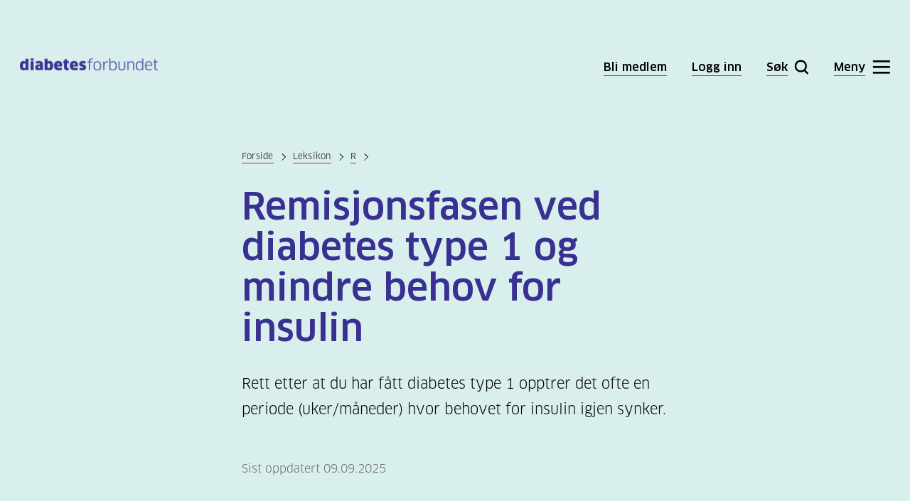

--- FILE ---
content_type: text/html; charset=utf-8
request_url: https://www.diabetes.no/felles/leksikon/r/remisjonsfasen/
body_size: 11880
content:
<!doctype html>
<html lang="no">
<head>

    
<meta charset="utf-8" />

    <title>Remisjonsfasen ved diabetes type 1 og mindre behov for insulin | Diabetesforbundet</title>

<meta name="viewport" content="width=device-width, initial-scale=1">

<meta content="Rett etter at du har fått diabetes type 1 opptrer det ofte en periode (uker/måneder) hvor behovet for insulin igjen synker." name="description" />
<meta content="noindex" name="robots" />


<link href="https://www.diabetes.no/felles/leksikon/r/remisjonsfasen/" rel="canonical" />

<link href="/Styles/versioned_main.css?v=eOUsLsc4p6_Erw_3XEyryb9XXSDg0SycjgTK9840_-k1" rel="stylesheet"/>


<meta property="og:title" content="Remisjonsfasen ved diabetes type 1 og mindre behov for insulin" />
<meta property="og:description" content="Rett etter at du har f&#229;tt diabetes type 1 opptrer det ofte en periode (uker/m&#229;neder) hvor behovet for insulin igjen synker." />
<meta property="og:type" content="website" />
<meta property="og:url" content="https://www.diabetes.no/felles/leksikon/r/remisjonsfasen/" />

    <meta name="twitter:site" content="https://twitter.com/diabetes_no" />




<meta property="og:image" content="https://www.diabetes.no" />



<link rel="apple-touch-icon" href="/apple-touch-icon.png">

<script>

    window.dataLayer = window.dataLayer || [];

    function gtag() {

        dataLayer.push(arguments);

    }

    gtag('consent', 'default ', {

        ad_storage: 'denied',

        analytics_storage: 'denied',

        functionality_storage: 'denied',

        personalization_storage: 'denied',

        security_storage: 'granted',

        wait_for_update: 2000,

    });

    gtag('set', 'ads_data_redaction', true);

</script>




<script>var dataLayer = window.dataLayer || [];</script>

<!-- Google Tag Manager -->
<script>
    (function(w,d,s,l,i){w[l]=w[l]||[];w[l].push({'gtm.start':
            new Date().getTime(),event:'gtm.js'});var f=d.getElementsByTagName(s)[0],
            j=d.createElement(s),dl=l!='dataLayer'?'&l='+l:'';j.async=true;j.src=
            'https://www.googletagmanager.com/gtm.js?id='+i+dl;f.parentNode.insertBefore(j,f);
    })(window,document,'script','dataLayer','GTM-THQ2BZJ');</script>
<!-- End Google Tag Manager -->

<!-- Start cookieyes banner -->
<script id="cookieyes" type="text/javascript" src="https://cdn-cookieyes.com/client_data/54aa439a29f6053c7bdf65d1/script.js"></script>
<!-- End cookieyes banner -->

<script id="clientSettings">
    window.settingsFromServer = {};
</script>

<meta name="google-site-verification" content="46C8plzestiMSXIDJZsCbPuokgZtvFqOZ0vyFQyng1s" />



    
    


    

    

</head>
<body class="academicarticlepage">
    <div class="grid grid-fluid">

        
<a href="#skiplinktarget" class="skiplink">Til hovedinnhold</a>

<div class="modal-overlay"></div>

<div class="grid__row header">

    <div class="grid__col-md-3">

        <a href="/" title="Til forsiden" class="logo">
            <img src="/contentassets/6386fa4e836d4c9e854cedcfa5574099/diabetesforbundet_logo_rgb.png?width=400" alt="diabetes" class="default">
            <img src="/UI/icons/diabetesforbundet-logo-white.svg" alt="diabetes" class="menu-open">
        </a>
    </div>

    <div class="grid__col-md-9 grid__end-md user-action">

            <a href="https://www.diabetes.no/bli-medlem/">
                <span>Bli medlem</span>
            </a>

            <a href="https://minside.diabetes.no/profile/diabetes-no-login?returnUrl=/felles/leksikon/r/remisjonsfasen/">
                <span>Logg inn</span>
            </a>

        <button type="button" class="btn-search"
                data-toggle-search-menu=""
                data-text-initial="Søk"
                data-text-active="Lukk">
            <span>Søk</span>
        </button>

        <button type="button" class="btn-menu"
                data-toggle-mega-menu=""
                data-text-initial="Meny"
                data-text-active="Lukk">
            <span>Meny</span>
        </button>

    </div>

</div>

        
<div class="mega-menu">
    <div class="mega-menu__upper shown">
        <div class="grid__row">
            <div class="grid__col-md-6 grid__col-md-offset-1 grid__col-lg-4 grid__col-lg-offset-3 hide-on-small ask-us-desktop">

                        <h2>Sp&#248;r oss</h2>
                        <h3 class="h5">Sentralbord</h3>
                        <p>Medlemsservice eller generelle henvendelser. </p>
                        <div class="grid__row row-ask-us">
                            <div class="grid__col-sm-6 grid__col-md-6">

                                    <div class="icon-ask-us icon-phone">
                                        <a href="tel:23051800">23 05 18 00</a>
                                    </div>

                            </div>

                            <div class="grid__col-sm-6 grid__col-md-6">
                                Man-tor 9-15
                            </div>

                        </div>
                        <div class="grid__row row-ask-us">
                            <div class="grid__col-sm-6 grid__col-md-6">

                                    <div class="icon-ask-us icon-email">
                                        <a href="mailto:post@diabetes.no">post@diabetes.no</a>
                                    </div>

                            </div>

                            <div class="grid__col-sm-6 grid__col-md-6">
                                Man-fre 9-15
                            </div>

                        </div>
                        <h3 class="h5">Diabeteslinjen</h3>
                        <p>Har du sp&#248;rsm&#229;l om diabetes? F&#229; svar fra erfarne veiledere og helsepersonell, helt gratis.</p>
                        <div class="grid__row row-ask-us">
                            <div class="grid__col-sm-6 grid__col-md-6">

                                    <div class="icon-ask-us icon-phone">
                                        <a href="tel:81521948">815 21 948</a>
                                    </div>

                            </div>

                            <div class="grid__col-sm-6 grid__col-md-6">
                                Man-tor 10-14
                            </div>

                        </div>
                        <div class="grid__row row-ask-us">
                            <div class="grid__col-sm-6 grid__col-md-6">

                                    <div class="icon-ask-us icon-chat">
                                        <a href="/tilbud-til-deg/diabeteslinjen/?chat=true">Chat</a>
                                    </div>

                            </div>

                            <div class="grid__col-sm-6 grid__col-md-6">
                                Man-tor 10-14
                            </div>

                        </div>
                        <div class="grid__row row-ask-us">
                            <div class="grid__col-sm-6 grid__col-md-6">

                                    <div class="icon-ask-us icon-email">
                                        <a href="/tilbud-til-deg/diabeteslinjen/">Sp&#248;rsm&#229;l p&#229; nett</a>
                                    </div>

                            </div>

                            <div class="grid__col-sm-6 grid__col-md-6">
                                Svartid 1-5 dager
                            </div>

                        </div>

            </div>

            <div class="grid__col-md-4">
                <h2 class="visuallyhidden">(Snarveier)</h2>
                <ul class="shortcuts">

                        <li><a href="/hva-er-diabetes/symptomer/">Symptomer</a></li>
                        <li><a href="/diabetes-type-1/behandling/blodsukker/">Blodsukker</a></li>
                        <li><a href="/diabetes-type-1/">Diabetes type 1</a></li>
                        <li><a href="/diabetes-type-2/">Diabetes type 2</a></li>
                        <li><a href="/hva-er-diabetes/">Hva er diabetes?</a></li>
                        <li><a href="/kosthold/">Kosthold og oppskrifter</a></li>
                        <li><a href="/for-helsepersonell/">For helsepersonell</a></li>
                        <li><a href="/tilbud-til-deg/fylkes-og-lokallag/">Fylkes- og lokallag</a></li>
                        <li><a href="/mer/for-tillitsvalgte/">For tillitsvalgte</a></li>
                        <li><a href="/om-oss/stott-oss/">St&#248;tt v&#229;rt arbeid</a></li>

                    <li class="mobile-only"><a href="/tilbud-til-deg/diabeteslinjen/">Spør Diabeteslinjen</a></li>

                    <li class="mobile-only"><a href="https://www.diabetes.no/bli-medlem/">Bli medlem</a></li>

                        <li class="mobile-only"><a href="https://minside.diabetes.no/profile/diabetes-no-login?returnUrl=/felles/leksikon/r/remisjonsfasen/">Logg inn</a></li>

                </ul>
            </div>

        </div>
    </div>

    


<div class="mega-menu__middle">
    <div class="grid__row">
        <div class="grid__col-md-3 grid__col-md-offset-7">
            <button type="button" class="mega-menu-toggle-all"
                    data-text-initial="Se alt innhold"
                    data-text-active="Lukk innhold">
                <span>Se alt innhold</span>
            </button>
        </div>
    </div>
</div>

<div class="mega-menu__lower">
    <div class="grid__row">
        <div class="grid__col-md-12">
            <div class="grid__row all-content">

                    <div class="grid__col-md-3">



            <h3 class="h5 toggle-mobile">
                <a href="/hva-er-diabetes/" class="">Hva er diabetes?</a>
                <span class="mobile-only">Hva er diabetes?</span>
            </h3>
                <ul>
                    <li class="mobile-only">
                        <a href="/hva-er-diabetes/" class="go-to ">Hva er diabetes?</a>
                    </li>
                        <li>

                <a href="/hva-er-diabetes/symptomer/" class="">Symptomer</a>

    </li>
    <li>

                <a href="/diabetes-type-2/kjenn-din-risiko-for-diabetes-type-2/" class="">Sjekk din diabetesrisiko</a>

    </li>
    <li>

                <span class="has-submenu">Typer diabetes</span>
                <ul class="submenu">
                        <li>
        <a href="/diabetes-type-2/" class="">Diabetes type 2</a>
    </li>
    <li>
        <a href="/diabetes-type-1/" class="">Diabetes type 1</a>
    </li>
    <li>
        <a href="/hva-er-diabetes/typer-diabetes/svangerskapsdiabetes/" class="">Svangerskapsdiabetes</a>
    </li>
    <li>
        <a href="/hva-er-diabetes/typer-diabetes/nedsatt-glukosetoleranse/" class="">Nedsatt glukosetoleranse</a>
    </li>
    <li>
        <a href="/hva-er-diabetes/typer-diabetes/mody-og-nyfodtdiabetes/" class="">MODY og nyf&#248;dtdiabetes</a>
    </li>
    <li>
        <a href="/hva-er-diabetes/typer-diabetes/lada/" class="">LADA</a>
    </li>

                </ul>

    </li>
    <li>

                <a href="/hva-er-diabetes/arsaker-til-diabetes/" class="">&#197;rsaker til diabetes</a>

    </li>
    <li>

                <a href="/hva-er-diabetes/forebygging/" class="">Forebygging</a>

    </li>
    <li>

                <a href="/felles/rettigheter/" class="">Rettigheter</a>

    </li>
    <li>

                <a href="/hva-er-diabetes/myter-og-misforstaelser/" class="">Myter og misforst&#229;elser</a>

    </li>

                </ul>

    </div>
    <div class="grid__col-md-3">



            <h3 class="h5 toggle-mobile">
                <a href="/diabetes-type-1/" class="">Diabetes type 1</a>
                <span class="mobile-only">Diabetes type 1</span>
            </h3>
                <ul>
                    <li class="mobile-only">
                        <a href="/diabetes-type-1/" class="go-to ">Diabetes type 1</a>
                    </li>
                        <li>

                <a href="/diabetes-type-1/symptomer-pa-diabetes-type-1/" class="">Symptomer p&#229; diabetes type 1</a>

    </li>
    <li>

                <a href="/diabetes-type-1/arsaker-til-diabetes-type-1/" class="">&#197;rsaker til diabetes type 1</a>

    </li>
    <li>

                <span class="has-submenu " tabindex="0">Behandle diabetes type 1</span>
                <ul class="submenu">
                    <li>
                        <a href="/diabetes-type-1/behandling/" class="go-to ">Behandle diabetes type 1</a>
                    </li>
                        <li>
        <a href="/diabetes-type-1/behandling/nar-du-far-diagnosen/" class="">Oppf&#248;lging n&#229;r du har f&#229;tt diagnosen diabetes type 1</a>
    </li>
    <li>
        <a href="/diabetes-type-1/behandling/insulin/" class="">Insulin</a>
    </li>
    <li>
        <a href="/diabetes-type-1/behandling/blodsukker/" class="">Blodsukker</a>
    </li>
    <li>
        <a href="/diabetes-type-1/behandling/akutthjelp/" class="">Akutthjelp</a>
    </li>
    <li>
        <a href="/diabetes-type-1/behandling/insulinpumper-og-sensorer/" class="">Insulinpumper og sensorer</a>
    </li>
    <li>
        <a href="/diabetes-type-1/behandling/kosthold-og-aktivitet/" class="">Kosthold og aktivitet</a>
    </li>
    <li>
        <a href="/diabetes-type-1/behandling/ta-vare-pa-fottene/" class="">Slik forebygger du fots&#229;r</a>
    </li>
    <li>
        <a href="/diabetes-type-1/behandling/oyehelse/" class="">&#216;yehelse</a>
    </li>
    <li>
        <a href="/diabetes-type-1/behandling/tann--og-munnhelse/" class="">Tann- og munnhelse</a>
    </li>
    <li>
        <a href="/diabetes-type-1/behandling/folgesykdommer/" class="">F&#248;lgesykdommer</a>
    </li>
    <li>
        <a href="/diabetes-type-1/behandling/forskning-pa-kur/" class="">Forskning p&#229; kur</a>
    </li>
    <li>
        <a href="/diabetes-type-1/behandling/den-viktige-arskontrollen/" class="">Den viktige &#229;rskontrollen</a>
    </li>

                </ul>

    </li>
    <li>

                <span class="has-submenu " tabindex="0">Livet med diabetes type 1</span>
                <ul class="submenu">
                    <li>
                        <a href="/diabetes-type-1/livet-med-diabetes-type-1/" class="go-to ">Livet med diabetes type 1</a>
                    </li>
                        <li>
        <a href="/diabetes-type-1/livet-med-diabetes-type-1/leve-med-hoyt-og-lavt-blodsukker/" class="">Leve med h&#248;yt og lavt blodsukker</a>
    </li>
    <li>
        <a href="/diabetes-type-1/livet-med-diabetes-type-1/alkohol-rus-og-royking/" class="">Alkohol, rus og r&#248;yking</a>
    </li>
    <li>
        <a href="/diabetes-type-1/livet-med-diabetes-type-1/nar-du-er-syk/" class="">N&#229;r du er syk eller bruker medisiner</a>
    </li>
    <li>
        <a href="/diabetes-type-1/livet-med-diabetes-type-1/trening/" class="">Trening</a>
    </li>
    <li>
        <a href="/diabetes-type-1/livet-med-diabetes-type-1/svangerskap/" class="">Svangerskap</a>
    </li>
    <li>
        <a href="/diabetes-type-1/livet-med-diabetes-type-1/sex-og-samliv/" class="">Sex og samliv</a>
    </li>
    <li>
        <a href="/diabetes-type-1/livet-med-diabetes-type-1/mensen-overgangsalder-og-hormoner/" class="">Mensen, overgangsalder og hormoner</a>
    </li>
    <li>
        <a href="/diabetes-type-1/livet-med-diabetes-type-1/sovn/" class="">S&#248;vn</a>
    </li>
    <li>
        <a href="/felles/rettigheter/forerkort-og-bilkjoring/" class="">F&#248;rerkort</a>
    </li>
    <li>
        <a href="/diabetes-type-1/livet-med-diabetes-type-1/pa-reise/" class="">P&#229; reise</a>
    </li>
    <li>
        <a href="/diabetes-type-1/livet-med-diabetes-type-1/hverdagsmestring/" class="">Hverdagsmestring</a>
    </li>

                </ul>

    </li>
    <li>

                <span class="has-submenu " tabindex="0">Barn med diabetes</span>
                <ul class="submenu">
                    <li>
                        <a href="/diabetes-type-1/barn-med-diabetes/" class="go-to ">Barn med diabetes</a>
                    </li>
                        <li>
        <a href="/diabetes-type-1/barn-med-diabetes/har-barnet-ditt-nettopp-fatt-diagnosen/" class="">Har barnet ditt nettopp f&#229;tt diagnosen?</a>
    </li>
    <li>
        <a href="/diabetes-type-1/barn-med-diabetes/tryggmediabetesiskoleogbarnehage/" class="">I barnehagen og p&#229; skolen</a>
    </li>
    <li>
        <a href="/diabetes-type-1/barn-med-diabetes/familiesamspill/" class="">F&#248;lelser og familiesamspill</a>
    </li>
    <li>
        <a href="/diabetes-type-1/barn-med-diabetes/Insufanten/" class="">Insufanten</a>
    </li>
    <li>
        <a href="/diabetes-type-1/barn-med-diabetes/aktuelt-om-barn-og-familier/" class="">Aktuelt om barn og familier</a>
    </li>

                </ul>

    </li>
    <li>

                <a href="/diabetes-type-1/barns-rettigheter-i-barnehage-og-skole/" class="">Barns rettigheter i barnehage og skole</a>

    </li>
    <li>

                <a href="/diabetes-type-1/ung-med-diabetes-type-1/" class="">Ung med diabetes type 1</a>

    </li>
    <li>

                <a href="/diabetes-type-1/psykisk-helse-og-diabetes-type-1/" class="">Psykisk helse og diabetes type 1</a>

    </li>
    <li>

                <a href="/felles/komplikasjoner/" class="">Komplikasjoner</a>

    </li>

                </ul>

    </div>
    <div class="grid__col-md-3">



            <h3 class="h5 toggle-mobile">
                <a href="/diabetes-type-2/" class="">Diabetes type 2</a>
                <span class="mobile-only">Diabetes type 2</span>
            </h3>
                <ul>
                    <li class="mobile-only">
                        <a href="/diabetes-type-2/" class="go-to ">Diabetes type 2</a>
                    </li>
                        <li>

                <a href="/diabetes-type-2/symptomer-pa-diabetes-type-2/" class="">Symptomer p&#229; diabetes type 2</a>

    </li>
    <li>

                <a href="/diabetes-type-2/kjenn-din-risiko-for-diabetes-type-2/" class="">Kjenn din risiko for diabetes type 2</a>

    </li>
    <li>

                <a href="/diabetes-type-2/forebygge-diabetes-type-2/" class="">forebygge diabetes type 2</a>

    </li>
    <li>

                <span class="has-submenu " tabindex="0">Behandle diabetes type 2</span>
                <ul class="submenu">
                    <li>
                        <a href="/diabetes-type-2/behandling/" class="go-to ">Behandle diabetes type 2</a>
                    </li>
                        <li>
        <a href="/diabetes-type-2/behandling/nar-du-far-diagnosen/" class="">Behandling hos legen</a>
    </li>
    <li>
        <a href="/diabetes-type-2/behandling/sunt-kosthold-og-aktivitet/" class="">Sunt kosthold og aktivitet</a>
    </li>
    <li>
        <a href="/diabetes-type-2/behandling/ga-ned-i-vekt/" class="">G&#229; ned i vekt</a>
    </li>
    <li>
        <a href="/diabetes-type-2/behandling/forsta-blodsukkeret/" class="">Forst&#229; blodsukkeret</a>
    </li>
    <li>
        <a href="/diabetes-type-2/behandling/enkle-grep/" class="">Enkle grep for en sunnere hverdag</a>
    </li>
    <li>
        <a href="/diabetes-type-2/behandling/blodsukkersenkende-medisiner/" class="">Blodsukkersenkende medisiner</a>
    </li>
    <li>
        <a href="/diabetes-type-2/behandling/insulinbehandling-og-type-2/" class="">Insulinbehandling og type 2</a>
    </li>
    <li>
        <a href="/diabetes-type-2/behandling/a-mestre-diagnosen/" class="">&#197; mestre diagnosen</a>
    </li>
    <li>
        <a href="/diabetes-type-2/behandling/kan-du-bli-kurert/" class="">Kan du bli kurert?</a>
    </li>
    <li>
        <a href="/diabetes-type-2/behandling/ta-vare-pa-fottene/" class="">Ta vare p&#229; f&#248;ttene</a>
    </li>
    <li>
        <a href="/diabetes-type-2/behandling/ta-vare-pa-tennene/" class="">Ta vare p&#229; tennene</a>
    </li>
    <li>
        <a href="/diabetes-type-2/behandling/ta-vare-pa-oynene/" class="">Ta vare p&#229; &#248;ynene</a>
    </li>
    <li>
        <a href="/diabetes-type-2/behandling/arlige-kontroller2/" class="">&#197;rlige kontroller</a>
    </li>

                </ul>

    </li>
    <li>

                <span class="has-submenu " tabindex="0">Livet med diabetes type 2</span>
                <ul class="submenu">
                    <li>
                        <a href="/diabetes-type-2/livet-med-diabetes-type-2/" class="go-to ">Livet med diabetes type 2</a>
                    </li>
                        <li>
        <a href="/diabetes-type-2/livet-med-diabetes-type-2/svangerskap/" class="">Svangerskap (type 2)</a>
    </li>
    <li>
        <a href="/diabetes-type-2/livet-med-diabetes-type-2/sex-og-samliv/" class="">Sex og samliv (diabetes type 2)</a>
    </li>
    <li>
        <a href="/diabetes-type-2/livet-med-diabetes-type-2/mensen-overgangsalder-og-hormoner/" class="">Mensen, overgangsalder og hormoner</a>
    </li>
    <li>
        <a href="/diabetes-type-2/livet-med-diabetes-type-2/sovn/" class="">S&#248;vn</a>
    </li>
    <li>
        <a href="/diabetes-type-2/livet-med-diabetes-type-2/alkohol-og-rus/" class="">Alkohol og rus</a>
    </li>
    <li>
        <a href="/felles/rettigheter/forerkort-og-bilkjoring/" class="">F&#248;rerkort ved diabetes type 2</a>
    </li>

                </ul>

    </li>
    <li>

                <a href="/diabetes-type-2/psykisk-helse-og-diabetes-type-2/" class="">Psykisk helse og diabetes type 2</a>

    </li>
    <li>

                <a href="/felles/komplikasjoner/" class="">Komplikasjoner</a>

    </li>

                </ul>

    </div>
    <div class="grid__col-md-3">



            <h3 class="h5 toggle-mobile">
                <a href="/kosthold/" class="">Kosthold og oppskrifter</a>
                <span class="mobile-only">Kosthold og oppskrifter</span>
            </h3>
                <ul>
                    <li class="mobile-only">
                        <a href="/kosthold/" class="go-to ">Kosthold og oppskrifter</a>
                    </li>
                        <li>

                <a href="/kosthold/oppskrifter/" class="">Finn oppskrifter</a>

    </li>
    <li>

                <a href="/kosthold/" class="">Hva kan jeg spise?</a>

    </li>
    <li>

                <a href="/kosthold/mat-er-ikke-bare-mat/" class="">Mat er ikke bare mat</a>

    </li>
    <li>

                <span class="has-submenu " tabindex="0">Diabetesvennlig kosthold</span>
                <ul class="submenu">
                    <li>
                        <a href="/kosthold/diabetesvennlig-kosthold/" class="go-to ">Diabetesvennlig kosthold</a>
                    </li>
                        <li>
        <a href="/kosthold/diabetesvennlig-kosthold/kan-du-spise-deg-frisk-fra-diabetes/" class="">Kan du spise deg frisk fra diabetes</a>
    </li>
    <li>
        <a href="/kosthold/diabetesvennlig-kosthold/enkle-grep-for-en-sunnere-hverdag/" class="">Enkle grep for en sunnere hverdag</a>
    </li>
    <li>
        <a href="/kosthold/diabetesvennlig-kosthold/lavkarbo-middelhavskost-eller-lav-gi/" class="">Lavkarbo, middelhavskost eller lav GI?</a>
    </li>
    <li>
        <a href="/kosthold/diabetesvennlig-kosthold/sunt-fett-for-bedre-kolesterolkontroll/" class="">Sunt fett for bedre kolesterolkontroll</a>
    </li>
    <li>
        <a href="/kosthold/diabetesvennlig-kosthold/kostradene-for-deg-med-diabetes/" class="">Kostr&#229;dene for deg med diabetes</a>
    </li>

                </ul>

    </li>
    <li>

                <span class="has-submenu " tabindex="0">Sett sammen et sunt m&#229;ltid</span>
                <ul class="submenu">
                    <li>
                        <a href="/kosthold/sett-sammen-et-sunt-maltid/" class="go-to ">Sett sammen et sunt m&#229;ltid</a>
                    </li>
                        <li>
        <a href="/kosthold/sett-sammen-et-sunt-maltid/slik-finner-du-sunn-mat-i-butikken/" class="">Slik finner du sunn mat i butikken</a>
    </li>
    <li>
        <a href="/kosthold/sett-sammen-et-sunt-maltid/sunne-mattips-i-hverdagen/" class="">Sunne mattips i hverdagen</a>
    </li>
    <li>
        <a href="/kosthold/sett-sammen-et-sunt-maltid/slik-leser-du-naringsinnholdet/" class="">Slik leser du n&#230;ringsinnholdet</a>
    </li>
    <li>
        <a href="/kosthold/sett-sammen-et-sunt-maltid/sunn-tilberedning/" class="">Sunn tilberedning</a>
    </li>
    <li>
        <a href="/kosthold/sett-sammen-et-sunt-maltid/sotningsstoff/" class="">S&#248;tningsstoff</a>
    </li>

                </ul>

    </li>
    <li>

                <span class="has-submenu " tabindex="0">Fest, ferie og h&#248;ytid</span>
                <ul class="submenu">
                    <li>
                        <a href="/kosthold/fest-ferie-og-hoytid/" class="go-to ">Fest, ferie og h&#248;ytid</a>
                    </li>
                        <li>
        <a href="/kosthold/fest-ferie-og-hoytid/ramadan-og-fasting/" class="">Ramadan og fasting</a>
    </li>
    <li>
        <a href="/kosthold/fest-ferie-og-hoytid/gode-valg-pa-restaurant/" class="">Gode valg p&#229; restaurant</a>
    </li>
    <li>
        <a href="/kosthold/fest-ferie-og-hoytid/diabetesvennlig-barnebursdag/" class="">Diabetesvennlig barnebursdag</a>
    </li>
    <li>
        <a href="/kosthold/fest-ferie-og-hoytid/tips-til-festmaltider/" class="">Tips til festm&#229;ltider</a>
    </li>
    <li>
        <a href="/kosthold/fest-ferie-og-hoytid/alkohol-og-drikke/" class="">Alkohol og drikke</a>
    </li>

                </ul>

    </li>
    <li>

                <span class="has-submenu " tabindex="0">Produkttester</span>
                <ul class="submenu">
                    <li>
                        <a href="/kosthold/tester/" class="go-to ">Produkttester</a>
                    </li>
                        <li>
        <a href="/kosthold/tester/test-av-frokostblandinger/" class="">Test av frokostblandinger</a>
    </li>
    <li>
        <a href="/kosthold/tester/test-av-ti-glutenfrie-melblandinger/" class="">Test av ti glutenfrie melblandinger</a>
    </li>
    <li>
        <a href="/kosthold/tester/test-av-sommerens-grillpolser/" class="">Test av sommerens grillp&#248;lser</a>
    </li>
    <li>
        <a href="/kosthold/tester/stor-yoghurttest-for-voksne-og-barn/" class="">Stor yoghurt-test for voksne og barn</a>
    </li>
    <li>
        <a href="/kosthold/tester/paskegodteritesten1/" class="">P&#229;skegodteritesten</a>
    </li>
    <li>
        <a href="/kosthold/tester/test-av-mellommaltidsbarer/" class="">Test av mellomm&#229;ltidsbarer</a>
    </li>
    <li>
        <a href="/kosthold/tester/test-av-ferdigbrod/" class="">Test av ferdigbr&#248;d</a>
    </li>

                </ul>

    </li>
    <li>

                <span class="has-submenu " tabindex="0">Hva inneholder maten?</span>
                <ul class="submenu">
                    <li>
                        <a href="/kosthold/hva-inneholder-maten/" class="go-to ">Hva inneholder maten?</a>
                    </li>
                        <li>
        <a href="/kosthold/hva-inneholder-maten/karbohydrater/" class="">Karbohydrater</a>
    </li>
    <li>
        <a href="/kosthold/hva-inneholder-maten/proteiner/" class="">Proteiner</a>
    </li>
    <li>
        <a href="/kosthold/hva-inneholder-maten/vitaminer-og-kosttilskudd/" class="">Vitaminer og kosttilskudd</a>
    </li>
    <li>
        <a href="/kosthold/hva-inneholder-maten/sotningsstoff/" class="">S&#248;tningsstoff</a>
    </li>
    <li>
        <a href="/kosthold/hva-inneholder-maten/krydder/" class="">Krydder og urter</a>
    </li>

                </ul>

    </li>
    <li>

                <span class="has-submenu">Nyttige verkt&#248;y</span>
                <ul class="submenu">
                        <li>
        <a href="/kosthold/nyttige-verktoy/tallerkenmodellen/" class="">Tallerkenmodellen</a>
    </li>
    <li>
        <a href="/kosthold/nyttige-verktoy/mattabellen/" class="">Mattabellen</a>
    </li>
    <li>
        <a href="/kosthold/nyttige-verktoy/sunne-bytter/" class="">Sunne bytter</a>
    </li>
    <li>
        <a href="/kosthold/nyttige-verktoy/karbohydratvurdering/" class="">Karbohydratvurdering</a>
    </li>
    <li>
        <a href="/kosthold/nyttige-verktoy/kostholdsveiledning/" class="">Kostholdsveiledning</a>
    </li>

                </ul>

    </li>

                </ul>

    </div>
    <div class="grid__col-md-3">



            <h3 class="h5 toggle-mobile">
                <a href="/tilbud-til-deg/" class="">Tilbud til deg</a>
                <span class="mobile-only">Tilbud til deg</span>
            </h3>
                <ul>
                    <li class="mobile-only">
                        <a href="/tilbud-til-deg/" class="go-to ">Tilbud til deg</a>
                    </li>
                        <li>

                <span class="has-submenu " tabindex="0">Diabeteslinjen</span>
                <ul class="submenu">
                    <li>
                        <a href="/tilbud-til-deg/diabeteslinjen/" class="go-to ">Diabeteslinjen</a>
                    </li>
                        <li>
        <a href="/tilbud-til-deg/diabeteslinjen/still-et-sporsmal/" class="">Still et sp&#248;rsm&#229;l</a>
    </li>
    <li>
        <a href="/tilbud-til-deg/diabeteslinjen/les-svar/" class="">Les svaret ditt</a>
    </li>
    <li>
        <a href="/tilbud-til-deg/diabeteslinjen/les-andre-svar-fra-diabeteslinjen/" class="">Les andre svar fra Diabeteslinjen</a>
    </li>

                </ul>

    </li>
    <li>

                <a href="/tilbud-til-deg/webinarer/" class="">Webinarer</a>

    </li>
    <li>

                <span class="has-submenu " tabindex="0">Kurs p&#229; nett</span>
                <ul class="submenu">
                    <li>
                        <a href="/tilbud-til-deg/kurs-pa-nett/" class="go-to ">Kurs p&#229; nett</a>
                    </li>
                        <li>
        <a href="/tilbud-til-deg/kurs-pa-nett/diabetes-type-2-sunt-kosthold/" class="">Diabetes type 2: Sunt kosthold</a>
    </li>
    <li>
        <a href="/tilbud-til-deg/kurs-pa-nett/diabetes-type-2-en-ny-start/" class="">Diabetes type 2: En ny start</a>
    </li>
    <li>
        <a href="/tilbud-til-deg/kurs-pa-nett/kurs-diabetes-type-2-slik-lever-du-godt-med-sykdommen/" class="">Diabetes type 2: Slik lever du godt med sykdommen</a>
    </li>
    <li>
        <a href="/tilbud-til-deg/kurs-pa-nett/nettkurs-diabetes-type-1---intro-til-sykdommen/" class="">Diabetes type 1 – intro til sykdommen</a>
    </li>
    <li>
        <a href="/tilbud-til-deg/kurs-pa-nett/diabetes-type-1-en-ny-start/" class="">Diabetes type 1: En ny start</a>
    </li>
    <li>
        <a href="/tilbud-til-deg/kurs-pa-nett/diabetes-type-1-trening/" class="">Diabetes type 1: Trening</a>
    </li>
    <li>
        <a href="/tilbud-til-deg/kurs-pa-nett/for-foreldre-samspill-og-folelser/" class="">Kurs for foreldre: Samspill og f&#248;lelser</a>
    </li>
    <li>
        <a href="/tilbud-til-deg/kurs-pa-nett/nettkurs-eldre/" class="">P&#229;r&#248;rende til eldre med diabetes</a>
    </li>

                </ul>

    </li>
    <li>

                <span class="has-submenu " tabindex="0">Finn formen!</span>
                <ul class="submenu">
                    <li>
                        <a href="/tilbud-til-deg/finn-formen/" class="go-to ">Finn formen!</a>
                    </li>
                        <li>
        <a href="/tilbud-til-deg/finn-formen/pausetrim/" class="">Pausetrim</a>
    </li>
    <li>
        <a href="/tilbud-til-deg/finn-formen/diabetes-type-1-og-fysisk-aktivitet/" class="">Diabetes type 1 og fysisk aktivitet</a>
    </li>
    <li>
        <a href="/tilbud-til-deg/finn-formen/diabetes-type-2-og-fysisk-aktivitet/" class="">Diabetes type 2 og fysisk aktivitet</a>
    </li>

                </ul>

    </li>
    <li>

                <span class="has-submenu " tabindex="0">Fylkes- og lokallag</span>
                <ul class="submenu">
                    <li>
                        <a href="/tilbud-til-deg/fylkes-og-lokallag/" class="go-to ">Fylkes- og lokallag</a>
                    </li>
                        <li>
        <a href="/tilbud-til-deg/fylkes-og-lokallag/agder/" class="">Agder</a>
    </li>
    <li>
        <a href="/tilbud-til-deg/fylkes-og-lokallag/akershus/" class="">Akershus</a>
    </li>
    <li>
        <a href="/tilbud-til-deg/fylkes-og-lokallag/buskerud/" class="">Buskerud</a>
    </li>
    <li>
        <a href="/tilbud-til-deg/fylkes-og-lokallag/finnmark/" class="">Finnmark</a>
    </li>
    <li>
        <a href="/tilbud-til-deg/fylkes-og-lokallag/innlandet/" class="">Innlandet</a>
    </li>
    <li>
        <a href="/tilbud-til-deg/fylkes-og-lokallag/more-og-romsdal/" class="">M&#248;re og Romsdal</a>
    </li>
    <li>
        <a href="/tilbud-til-deg/fylkes-og-lokallag/nordland/" class="">Nordland</a>
    </li>
    <li>
        <a href="/tilbud-til-deg/fylkes-og-lokallag/oslo/" class="">Oslo</a>
    </li>
    <li>
        <a href="/tilbud-til-deg/fylkes-og-lokallag/rogaland/" class="">Rogaland</a>
    </li>
    <li>
        <a href="/tilbud-til-deg/fylkes-og-lokallag/telemark/" class="">Telemark</a>
    </li>
    <li>
        <a href="/tilbud-til-deg/fylkes-og-lokallag/troms/" class="">Troms</a>
    </li>
    <li>
        <a href="/tilbud-til-deg/fylkes-og-lokallag/trondelag/" class="">Tr&#248;ndelag</a>
    </li>
    <li>
        <a href="/tilbud-til-deg/fylkes-og-lokallag/vestfold/" class="">Vestfold</a>
    </li>
    <li>
        <a href="/tilbud-til-deg/fylkes-og-lokallag/vestland/" class="">Vestland</a>
    </li>
    <li>
        <a href="/tilbud-til-deg/fylkes-og-lokallag/ostfold/" class="">&#216;stfold</a>
    </li>

                </ul>

    </li>
    <li>

                <span class="has-submenu " tabindex="0">Snakk med en likeperson</span>
                <ul class="submenu">
                    <li>
                        <a href="/tilbud-til-deg/likepersoner/" class="go-to ">Snakk med en likeperson</a>
                    </li>
                        <li>
        <a href="/tilbud-til-deg/likepersoner/likepersoner-med-diabetes-type-1/" class="">Likepersoner med diabetes type 1</a>
    </li>
    <li>
        <a href="/tilbud-til-deg/likepersoner/likepersoner-med-diabetes-type-2/" class="">Likepersoner med diabetes type 2</a>
    </li>
    <li>
        <a href="/tilbud-til-deg/likepersoner/likepersoner-som-har-barn-med-diabetes/" class="">Likepersoner som har barn med diabetes</a>
    </li>
    <li>
        <a href="/tilbud-til-deg/likepersoner/verktoykasse/" class="">Verkt&#248;ykasse for likepersoner</a>
    </li>
    <li>
        <a href="/tilbud-til-deg/likepersoner/likepersonskurs/" class="">Likepersonskurs</a>
    </li>

                </ul>

    </li>
    <li>

                <span class="has-submenu " tabindex="0">Motivasjonsgrupper</span>
                <ul class="submenu">
                    <li>
                        <a href="/tilbud-til-deg/motivasjonsgrupper/" class="go-to ">Motivasjonsgrupper</a>
                    </li>
                        <li>
        <a href="/tilbud-til-deg/motivasjonsgrupper/" class="">Motivasjonsgrupper</a>
    </li>

                </ul>

    </li>
    <li>

                <a href="/tilbud-til-deg/sommerleir/" class="">Sommerleir for barn og ungdom</a>

    </li>
    <li>

                <a href="/tilbud-til-deg/brosjyrer-og-infomateriell/" class="">Brosjyrer og infomateriell</a>

    </li>
    <li>

                <a href="/tilbud-til-deg/bladet-diabetes/" class="">Bladet Diabetes</a>

    </li>

                </ul>

    </div>
    <div class="grid__col-md-3">



            <h3 class="h5 toggle-mobile">
                <a href="/for-helsepersonell/" class="">For helsepersonell</a>
                <span class="mobile-only">For helsepersonell</span>
            </h3>
                <ul>
                    <li class="mobile-only">
                        <a href="/for-helsepersonell/" class="go-to ">For helsepersonell</a>
                    </li>
                        <li>

                <span class="has-submenu " tabindex="0">Nyheter for helsepersonell</span>
                <ul class="submenu">
                    <li>
                        <a href="/for-helsepersonell/nyheter-for-helsepersonell/" class="go-to ">Nyheter for helsepersonell</a>
                    </li>
                        <li>
        <a href="/for-helsepersonell/nyheter-for-helsepersonell/kan-kunstig-intelligens-hjelpe-oss-med-a-holde-blodsukkeret-stabilt/" class="">Kan kunstig intelligens hjelpe oss med &#229; holde blodsukkeret stabilt?</a>
    </li>
    <li>
        <a href="/for-helsepersonell/nyheter-for-helsepersonell/internasjonalt-loft-til-forskning-pa-nye-typer-insulin/" class="">Internasjonalt l&#248;ft til forskning p&#229; nye typer insulin</a>
    </li>

                </ul>

    </li>
    <li>

                <span class="has-submenu">Ressurser og materiell for helsepersonell</span>
                <ul class="submenu">
                        <li>
        <a href="/for-helsepersonell/ressurser/last-ned-var-digitale-foreldreveileder/" class="">Foreldreveiledning samspill</a>
    </li>
    <li>
        <a href="/mer/nettbutikk/" class="">Bestill brosjyrer og utstyr</a>
    </li>
    <li>
        <a href="/for-helsepersonell/ressurser/sok-midler-til-forskning-og-utvikling/" class="">S&#248;k midler til forskning og utvikling</a>
    </li>

                </ul>

    </li>
    <li>

                <span class="has-submenu " tabindex="0">Webinar for helsepersonell</span>
                <ul class="submenu">
                    <li>
                        <a href="/for-helsepersonell/webinar-kurs-og-foredrag/" class="go-to ">Webinar for helsepersonell</a>
                    </li>
                        <li>
        <a href="/for-helsepersonell/webinar-kurs-og-foredrag/webinar-innvandrere-og-psykisk-helse/" class="">Webinar: Innvandrere og psykisk helse</a>
    </li>

                </ul>

    </li>
    <li>

                <span class="has-submenu " tabindex="0">Konferanser</span>
                <ul class="submenu">
                    <li>
                        <a href="/for-helsepersonell/konferanser/" class="go-to ">Konferanser</a>
                    </li>
                        <li>
        <a href="/for-helsepersonell/konferanser/diabetesforum-i-fylkene-2024/" class="">Diabetesforum i fylkene 2024</a>
    </li>

                </ul>

    </li>
    <li>

                <span class="has-submenu " tabindex="0">Slik fremmer vi diabetesforskning</span>
                <ul class="submenu">
                    <li>
                        <a href="/for-helsepersonell/slik-fremmer-vi-diabetesforskning/" class="go-to ">Slik fremmer vi diabetesforskning</a>
                    </li>
                        <li>
        <a href="/for-helsepersonell/slik-fremmer-vi-diabetesforskning/diabetesforbundets-forskningspris/" class="">Diabetesforbundets forskningspris</a>
    </li>
    <li>
        <a href="/for-helsepersonell/slik-fremmer-vi-diabetesforskning/diabetesforbundets-forskningsfond/" class="">Diabetesforbundets forskningsfond</a>
    </li>

                </ul>

    </li>
    <li>

                <a href="/for-helsepersonell/vare-faglige-utvalg/" class="">V&#229;re faglige utvalg</a>

    </li>
    <li>

                <a href="/for-helsepersonell/om-diabetesfag/" class="">Om Diabetesfag</a>

    </li>
    <li>

                <span class="has-submenu " tabindex="0">Kurs for helsepersonell</span>
                <ul class="submenu">
                    <li>
                        <a href="/for-helsepersonell/kurs-for-helsepersonell/" class="go-to ">Kurs for helsepersonell</a>
                    </li>
                        <li>
        <a href="/for-helsepersonell/kurs-for-helsepersonell/hvordan-jobbe-med-samspillet-mellom-barn-og-foreldre/" class="">Hvordan jobbe med samspillet mellom barn og foreldre</a>
    </li>

                </ul>

    </li>

                </ul>

    </div>
    <div class="grid__col-md-3">



            <h3 class="h5 toggle-mobile">
                <a href="/om-oss/" class="">Om oss</a>
                <span class="mobile-only">Om oss</span>
            </h3>
                <ul>
                    <li class="mobile-only">
                        <a href="/om-oss/" class="go-to ">Om oss</a>
                    </li>
                        <li>

                <a href="/om-oss/dette-kjemper-vi-for/" class="">V&#229;rt form&#229;l og strategi</a>

    </li>
    <li>

                <span class="has-submenu " tabindex="0">Politisk arbeid</span>
                <ul class="submenu">
                    <li>
                        <a href="/om-oss/politisk-arbeid/" class="go-to ">Politisk arbeid</a>
                    </li>
                        <li>
        <a href="/om-oss/politisk-arbeid/vare-kampsaker/" class="">Vi mener</a>
    </li>

                </ul>

    </li>
    <li>

                <a href="/om-oss/nytt-fra-forbundet/" class="">Nytt fra Diabetesforbundet</a>

    </li>
    <li>

                <a href="/om-oss/var-historie/" class="">V&#229;r historie</a>

    </li>
    <li>

                <span class="has-submenu " tabindex="0">St&#248;tt v&#229;rt arbeid</span>
                <ul class="submenu">
                    <li>
                        <a href="/om-oss/stott-oss/" class="go-to ">St&#248;tt v&#229;rt arbeid</a>
                    </li>
                        <li>
        <a href="https://bidra.diabetes.no/" class="">St&#248;tt oss - donasjon</a>
    </li>
    <li>
        <a href="/om-oss/stott-oss/stott-diabetessaken-i-ditt-testament/" class="">St&#248;tt diabetessaken i ditt testament</a>
    </li>
    <li>
        <a href="/om-oss/stott-oss/diabeteslotteriet/" class="">Diabeteslotteriet</a>
    </li>
    <li>
        <a href="/om-oss/stott-oss/minnegave/" class="">GAMMEL Minnegave</a>
    </li>

                </ul>

    </li>
    <li>

                <a href="/om-oss/nasjonale-styrer/" class="">Nasjonale styrer og utvalg</a>

    </li>
    <li>

                <a href="/om-oss/ansatte/" class="">Ansatte</a>

    </li>
    <li>

                <span class="has-submenu " tabindex="0">&#197;rsmeldinger og protokoller</span>
                <ul class="submenu">
                    <li>
                        <a href="/om-oss/arsberetninger-og-protokoller/" class="go-to ">&#197;rsmeldinger og protokoller</a>
                    </li>
                        <li>
        <a href="/om-oss/arsberetninger-og-protokoller/sentralstyreprotokoller/" class="">Sentralstyreprotokoller</a>
    </li>

                </ul>

    </li>
    <li>

                <a href="/om-oss/stilling-ledig/" class="">Stilling ledig</a>

    </li>

                </ul>

    </div>
    <div class="grid__col-md-3">



            <h3 class="h5 toggle-mobile">
                <span>Mer</span>
            </h3>
                <ul>
                        <li>

                <a href="/mer/nyheter-om-diabetes/" class="">Nyheter om diabetes</a>

    </li>
    <li>

                <span class="has-submenu " tabindex="0">Medlemsfordeler</span>
                <ul class="submenu">
                    <li>
                        <a href="/link/ffbcf5c5824646daaa9e5be3e75a8bf1.aspx#fordeler" class="go-to ">Medlemsfordeler</a>
                    </li>
                        <li>
        <a href="/mer/medlemsfordeler/medlemsforsikring/" class="">Medlemsforsikring</a>
    </li>

                </ul>

    </li>
    <li>

                <a href="/mer/medlemsfordeler/verv-noen/verv/" class="">Verv noen</a>

    </li>
    <li>

                <span class="has-submenu " tabindex="0">For tillitsvalgte</span>
                <ul class="submenu">
                    <li>
                        <a href="/mer/for-tillitsvalgte/" class="go-to ">For tillitsvalgte</a>
                    </li>
                        <li>
        <a href="/mer/for-tillitsvalgte/veileder-for-brukerrepresentanter/" class="">Veileder for brukerrepresentanter</a>
    </li>
    <li>
        <a href="/mer/for-tillitsvalgte/veileder-for-barne--og-familiekontakt/" class="">Veileder for barne- og familiekontakt</a>
    </li>

                </ul>

    </li>
    <li>

                <span class="has-submenu " tabindex="0">P&#229; flere spr&#229;k</span>
                <ul class="submenu">
                    <li>
                        <a href="/mer/pa-flere-sprak/innvandrere/" class="go-to ">P&#229; flere spr&#229;k</a>
                    </li>
                        <li>
        <a href="/mer/pa-flere-sprak/innvandrere/" class="">Innvandrere</a>
    </li>

                </ul>

    </li>
    <li>

                <span class="has-submenu " tabindex="0">Ungdiabetes</span>
                <ul class="submenu">
                    <li>
                        <a href="/mer/ungdiabetes/" class="go-to ">Ungdiabetes</a>
                    </li>
                        <li>
        <a href="/mer/ungdiabetes/dette-er-ungdiabetes/" class="">Dette er Ungdiabetes</a>
    </li>
    <li>
        <a href="/mer/ungdiabetes/ungdiabetes-politisk-arbeid/" class="">Ungdiabetes politisk arbeid</a>
    </li>
    <li>
        <a href="/mer/ungdiabetes/ungdiabetes-likeperson/" class="">Ungdiabetes likeperson</a>
    </li>
    <li>
        <a href="/mer/ungdiabetes/for-tillitsvalgte-ungdiabetes/" class="">For tillitsvalgte (Ungdiabetes)</a>
    </li>

                </ul>

    </li>
    <li>

                <a href="https://minside.diabetes.no/" class="">Min side</a>

    </li>
    <li>

                <a href="/forsiden/vi-feirer-100-ar-med-insulin/" class="">100 &#229;r med insulin</a>

    </li>

                </ul>

    </div>


            </div>
        </div>
    </div>
</div>

</div>

        
<div class="search-menu">
    <div class="grid__row">
        <div class="grid__col-md-8 grid__col-md-offset-2 grid__col-lg-6 grid__col-lg-offset-3 search-menu-inner">
            <form method="get" action="/sok/" autocomplete="off">
                <label for="searchField">Søk på nettstedet</label>
                <div class="search-container">
                    <input type="search" name="q" id="searchField" class="search-field">
                    <button type="submit" class="search-submit">Søk</button>
                </div>
            </form>
        </div>
    </div>
</div>

        <!-- Google Tag Manager (noscript) -->
<noscript>
    <iframe src="https://www.googletagmanager.com/ns.html?id=GTM-THQ2BZJ"
            height="0" width="0" style="display:none;visibility:hidden"></iframe>
</noscript>
<!-- End Google Tag Manager (noscript) -->

        


<div class="grid__row">
    <div class="grid__col-md-8 grid__col-md-offset-2 grid__col-lg-6 grid__col-lg-offset-3">

        
<nav>
    <ul class="breadcrumbs">

            <li>
<a href="/">Forside</a>    </li>
    <li>
<a href="/felles/leksikon/">Leksikon</a>    </li>
    <li>
<a href="/felles/leksikon/r/">R</a>    </li>


    </ul>
</nav>

        <span id="skiplinktarget" tabindex="-1"></span>

        <h1>Remisjonsfasen ved diabetes type 1 og mindre behov for insulin</h1>

            <div class="intro">
                <p>
<div class="intro">
    <p>Rett etter at du har f&#229;tt diabetes type 1 opptrer det ofte en periode (uker/m&#229;neder) hvor behovet for insulin igjen synker.</p>
</div></p>
            </div>

        <div class="article-info">
            <p>Sist oppdatert 09.09.2025</p>
        </div>
    </div>
</div>


<div class="grid__row">
    <div class="grid__col-md-4 grid__col-lg-3">
        <div class="side-nav chapter-index"></div>
    </div>

    <div class="grid__col-md-8 grid__col-lg-6">
        <div class="main-content article">
            
<p>Noen kan til og med klare seg helt uten <a title="insulin" href="/diabetes-type-1/behandling/insulin/" target="_top">insulin</a> for en kort periode. Dette skyldes at det fremdeles er noen insulinproduserende celler igjen i <a title="bukspyttkjertel" href="/felles/leksikon/b/bukspyttkjertel/" target="_top">bukspyttkjertelen</a>. Etter noe tid s&aring; d&oslash;r ogs&aring; disse og du m&aring; igjen &oslash;ke insulindosene. Dette kalles ogs&aring; &laquo;honeymoon-perioden&raquo;.&nbsp; &nbsp;&nbsp;</p>
<p>Relaterte artikler:<br />- <a title="Blodsukker og m&aring;ling" href="/diabetes-type-1/behandling/blodsukker/">Blodsukker og m&aring;ling</a><br />- <a title="Behandlingsm&aring;l" href="/felles/leksikon/b/behandlingsmal/">Behandlingsm&aring;l ved diabetes</a><br /><br /></p>
        </div>
    </div>
</div>

<div class="grid__row">
    
</div>



    </div>

    

<footer>
    <div class="footer">
        <div class="grid grid-fluid">
            <div class="grid__row">
                <div class="grid__col-lg-6">

                    <span class="logo" alt="Diabetesforbundet"></span>

                    <p>
                            <strong>Telefon:</strong>
                                <a href="tel:23051800">23 05 18 00</a>
                            <br />
                            <strong>E-post:</strong>
                                <a href="mailto:post@diabetes.no">post@diabetes.no</a>
                            <br />
                            <strong>Post:</strong>
Postboks 6442, Etterstad, 0605 Oslo                            <br />
                            <strong>Bes&#248;ksadresse:</strong>
Brynsengveien 2, 0667 Oslo                            <br />
                                <br />
                            <strong>Organisasjonsnummer:</strong>
970169113                            <br />
                                <br />
                            <strong>Vipps en gave:</strong>
02160                            <br />
                            <strong>Kontonummer for donasjoner:</strong>
5005.05.85481                            <br />
                    </p>

                </div>
                <div class="grid__col-lg-6">

                    

                    

                    <div class="external-links">
                        <p>
                                <a href="/om-oss/">Om oss</a><br />
                                <a href="/om-oss/stott-oss/">St&#248;tt oss</a><br />
                                <a href="https://minside.diabetes.no/">Min side</a><br />
                                <a href="/mer/for-tillitsvalgte/">For tillitsvalgte</a><br />
                                <a href="/tilbud-til-deg/fylkes-og-lokallag/">Fylkes- og lokallag</a><br />
                                <a href="/cookies/">Informasjonskapsler/Cookies</a><br />
                                <a href="/admin-login/">Logg inn (admin)</a><br />
                        </p>

                        <div class="social">
                                <a href="https://www.instagram.com/diabetesforbundet/" class="social__icon social__icon--instagram">
                                    <span>Instagram</span>
                                </a>

                                <a href="https://twitter.com/diabetes_no" class="social__icon social__icon--twitter">
                                    <span>Twitter</span>
                                </a>

                                <a href="https://www.facebook.com/diabetesforbundet/" class="social__icon social__icon--facebook">
                                    <span>Facebook</span>
                                </a>

                                <a href="https://www.youtube.com/user/DiabetesforbundetN" class="social__icon social__icon--youtube">
                                    <span>Youtube</span>
                                </a>
                        </div>

                        <a href="https://innsamlingskontrollen.no" class="icon-innsamlingskontrollen">
                            <span>Godkjent av Innsamlingskontrollen</span>
                        </a>
                    </div>
                </div>
            </div>
        </div>
    </div>
</footer>

    <script src="/Scripts_2020/versioned_bundle.js?v=Ket_ASuK1gk8RbdTq_FOwdSxCYtr3CI8RuoD6OFQGms1"></script>


    
    


</body>
</html>



--- FILE ---
content_type: image/svg+xml
request_url: https://www.diabetes.no/UI/icons/search.svg
body_size: 358
content:
<svg width="23" height="23" viewBox="0 0 23 23" fill="none" xmlns="http://www.w3.org/2000/svg">
<path fill-rule="evenodd" clip-rule="evenodd" d="M17.4932 16.0481C18.8256 14.4739 19.6357 12.3719 19.6357 9.86001C19.6357 4.05298 15.3436 0.467773 10.2687 0.467773C5.19389 0.467773 0.901733 4.05298 0.901733 9.86001C0.901733 15.6418 5.19389 19.2522 10.2687 19.2522C12.1618 19.2522 13.946 18.7498 15.4391 17.8197L20.4259 22.8064L22.3387 20.8936L17.4932 16.0481ZM16.9306 9.86001C16.9306 14.0238 13.9767 16.5471 10.2687 16.5471C6.56079 16.5471 3.60687 14.0238 3.60687 9.86001C3.60687 5.67582 6.55572 3.17291 10.2687 3.17291C13.9817 3.17291 16.9306 5.67582 16.9306 9.86001Z" fill="#020202"/>
</svg>
